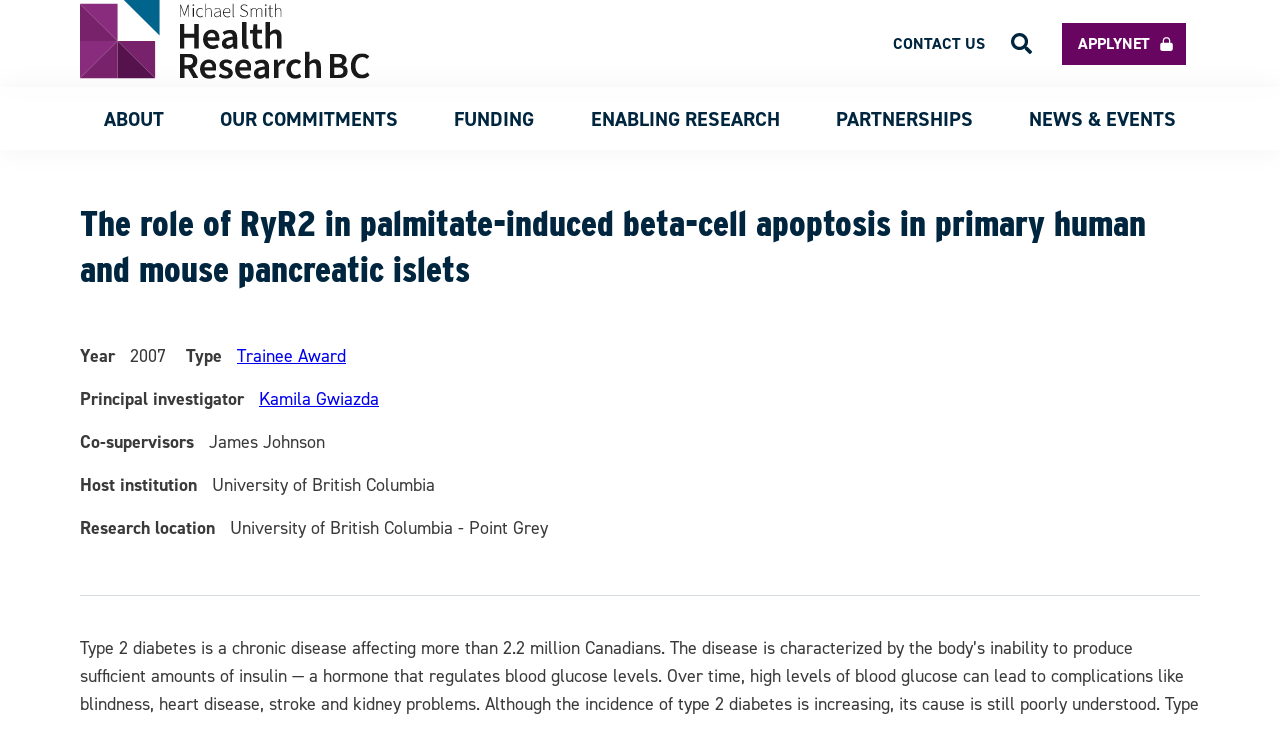

--- FILE ---
content_type: application/javascript
request_url: https://healthresearchbc.ca/wp-content/themes/msfhr/js/navigation.js?ver=1.0.0
body_size: 955
content:
;(function () {
  // Variables assignment
  const menuContainer = document.getElementsByClassName(
    'container-main-menu',
  )[0]
  const menuIcon = document.querySelectorAll('.icon-menu')
  const openMenuIcon = document.getElementById('icon-menu__open')
  const closeMenuIcon = document.getElementById('icon-menu__close')
  const logo = document.querySelector('.header-logo')
  const menuItemHasChildren = document.querySelectorAll(
    '.menu-item-has-children',
  )
  const submenu = document.querySelectorAll('.sub-menu')
  const warningBar = document.querySelectorAll(
    '.main-navigation .warning-bar',
  )[0]
  const siteHeader = document.querySelector('.site-header')
  const mainNavigation = document.querySelector('.main-navigation')
  const applynetButton = document.getElementById('menu-item-applynet')
  const patientsCornerButton = document.getElementById(
    'menu-item-patientscorner',
  )
  const logoScroll = document.querySelector('.header-logo--scroll')
  const searchModal = document.querySelector('.modal-search')

  // Show/hide mobile classes
  function toggleMobileMenu() {
    openMenuIcon.classList.toggle('el-hidden')
    menuContainer.classList.toggle('el-show')
    closeMenuIcon.classList.toggle('el-show')
    logo.classList.toggle('el-hidden')
    warningBar.classList.toggle('el-show')
    document.body.classList.toggle('lock-overflow-y')
  }

  // Toggle onscroll navbar resize
  function toggleScrollNav() {
    if (
      document.body.scrollTo > 600 ||
      document.documentElement.scrollTop > 600
    ) {
      siteHeader.classList.add('site-header__scrolled')
      logo.classList.add('header-logo__scrolled')
      mainNavigation.classList.add('main-navigation__scrolled')
      // applynetButton.classList.add('applynet__scrolled')
      // patientsCornerButton.classList.add('patients__scrolled')
      submenu.forEach(sub => {
        sub.classList.add('sub-menu__scrolled')
      })
      menuContainer.classList.add('menu-container__scrolled')
      logoScroll.classList.add('header-logo--scroll__scrolled')
      searchModal.classList.add('modal-search__scrolled')
    } else {
      logo.classList.remove('header-logo__scrolled')
      siteHeader.classList.remove('site-header__scrolled')
      mainNavigation.classList.remove('main-navigation__scrolled')
      // applynetButton.classList.remove('applynet__scrolled')
      // patientsCornerButton.classList.remove('patients__scrolled')
      submenu.forEach(sub => {
        sub.classList.remove('sub-menu__scrolled')
      })
      menuContainer.classList.remove('menu-container__scrolled')
      logoScroll.classList.remove('header-logo--scroll__scrolled')
      searchModal.classList.remove('modal-search__scrolled')
    }
  }

  // Toggle function above on icon click
  menuIcon.forEach(icon => {
    icon.addEventListener('click', () => {
      toggleMobileMenu()
    })
  })

  // Toggle all submenus on all menu-items-has-children click
  menuItemHasChildren.forEach(item => {
    item.addEventListener('click', e => {
      const clickedItem = e.target
      const child = clickedItem.querySelector('.sub-menu')
      child.classList.toggle('el-show')
      clickedItem.classList.toggle('el-rotate')
    })
  })

  window.addEventListener('scroll', () => {
    toggleScrollNav()
  })

  // open submenu on load if page is open
  function checkOpen() {
    menuItemHasChildren.forEach(item => {
      if (item.classList.contains('current-menu-parent')) {
        const { children } = item
        item.classList.add('el-rotate')
        children[1].classList.add('el-show')
      }
    })
  }

  window.addEventListener('load', () => {
    checkOpen()
  })

  // for mobile sub sub menu
  const mobileSubList = document.querySelectorAll(
    '.main-menu > .menu-item.menu-item-has-children .sub-menu .menu-item-has-children',
  )

  const mobileSubMenu = document.querySelectorAll(
    '.main-menu > .menu-item.menu-item-has-children .sub-menu .menu-item-has-children > .sub-menu',
  )

  mobileSubList.forEach((item, index) => {
    item.addEventListener('click', () => {
      item.classList.toggle('el-rotate')
      mobileSubMenu[index].classList.toggle('el-hidden')
      mobileSubMenu[index].classList.toggle('sub-show')
      console.log(mobileSubMenu[index])
    })
  })
})()


--- FILE ---
content_type: image/svg+xml
request_url: https://healthresearchbc.ca/wp-content/uploads/2022/05/Health-Research-BC-logo-reverse.svg
body_size: 7032
content:
<?xml version="1.0" encoding="UTF-8"?>
<svg width="288px" height="89px" viewBox="0 0 288 89" version="1.1" xmlns="http://www.w3.org/2000/svg" xmlns:xlink="http://www.w3.org/1999/xlink">
    <title>715DA3D0-11D6-4F94-A368-19294161F376</title>
    <g id="Styles" stroke="none" stroke-width="1" fill="none" fill-rule="evenodd">
        <g id="Nav-components" transform="translate(-80.000000, -645.000000)" fill-rule="nonzero">
            <g id="Footer" transform="translate(0.000000, 575.000000)">
                <g id="Health-Research-BC-logo-reverse" transform="translate(80.000000, 70.000000)">
                    <g id="Logo_main" transform="translate(0.000000, 4.334448)">
                        <polygon id="Path" fill="#9D1D96" points="0 42.3812709 37.5652174 42.3812709 0 79.9464883"></polygon>
                        <polygon id="Path" fill="#882073" points="74.6488294 79.9464883 37.083612 42.3812709 74.6488294 42.3812709"></polygon>
                        <polygon id="Path" fill="#9D1D96" points="0 5.29765886 37.5652174 5.29765886 37.5652174 42.8628763"></polygon>
                        <polygon id="Path" fill="#882073" points="37.5652174 42.3812709 37.5652174 79.9464883 0 79.9464883"></polygon>
                        <polygon id="Path" fill="#6A195A" points="74.6488294 79.9464883 37.083612 79.9464883 37.083612 42.3812709"></polygon>
                        <polygon id="Path" fill="#882073" points="0 5.29765886 37.5652174 42.8628763 0 42.8628763"></polygon>
                        <polygon id="Path" fill="#0069A7" points="79.4648829 37.5652174 41.8996656 0 79.4648829 0"></polygon>
                        <path d="M99.2107023,6.74247492 L100.341663,6.74247492 L102.829777,13.8668554 C103.138221,14.7669229 103.460374,15.639296 103.768817,16.5532107 L103.844215,16.5532107 C104.145804,15.639296 104.433685,14.7669229 104.742129,13.8668554 L107.230243,6.74247492 L108.361204,6.74247492 L108.361204,18.7826087 L107.60723,18.7826087 L107.60723,10.7650843 C107.60723,9.79578084 107.682627,8.53568633 107.716899,7.53176488 L107.641502,7.53176488 L106.723024,10.238891 L104.145804,17.4671254 L103.460374,17.4671254 L100.862591,10.2181202 L99.8961332,7.51099409 L99.8207358,7.51099409 C99.8618616,8.51491554 99.9304047,9.77501005 99.9304047,10.7443135 L99.9304047,18.7826087 L99.2449739,18.7826087 L99.2107023,6.74247492 Z" id="Path" fill="#FFFFFF"></path>
                        <path d="M111.754154,7.1230944 C111.681023,6.84291751 111.796378,6.54855258 112.043725,6.38416229 C112.291072,6.21977199 112.618627,6.21977199 112.865974,6.38416229 C113.113321,6.54855258 113.228676,6.84291751 113.155545,7.1230944 C113.228676,7.4032713 113.113321,7.69763622 112.865974,7.86202652 C112.618627,8.02641682 112.291072,8.02641682 112.043725,7.86202652 C111.796378,7.69763622 111.681023,7.4032713 111.754154,7.1230944 Z M112.057548,10.0015587 L112.837704,10.0015587 L112.837704,18.7826087 L112.057548,18.7826087 L112.057548,10.0015587 Z" id="Shape" fill="#FFFFFF"></path>
                        <path d="M115.585284,14.2281309 C115.585284,11.3179434 117.44241,9.63237388 119.55593,9.63237388 C120.528585,9.6203547 121.46153,10.0148241 122.126802,10.7193943 L121.704098,11.1941057 C121.149878,10.6177989 120.379213,10.2962914 119.576719,10.3066017 C117.7681,10.3066017 116.368326,11.9027329 116.368326,14.2281309 C116.368326,16.5535289 117.643368,18.1083809 119.576719,18.1083809 C120.460054,18.0920905 121.305349,17.748545 121.946633,17.1451983 L122.327759,17.6199097 C121.595826,18.3573005 120.598669,18.7755777 119.55593,18.7826087 C117.296889,18.7826087 115.585284,17.1107989 115.585284,14.2281309 Z" id="Path" fill="#FFFFFF"></path>
                        <path d="M123.772575,5.29765886 L124.55726,5.29765886 L124.55726,9.23668368 L124.55726,11.2168421 C125.53085,10.279993 126.489909,9.57025876 127.746857,9.57025876 C129.635913,9.57025876 130.51505,10.6916388 130.51505,13.0124696 L130.51505,18.7826087 L129.737631,18.7826087 L129.737631,13.1047351 C129.737631,11.1955501 129.105524,10.2657983 127.616077,10.2657983 C126.50444,10.2657983 125.705224,10.840683 124.579057,11.983355 L124.579057,18.7826087 L123.794372,18.7826087 L123.772575,5.29765886 Z" id="Path" fill="#FFFFFF"></path>
                        <path d="M132.923077,16.4124755 C132.923077,14.4752274 134.775804,13.5684304 138.85907,13.1356409 C138.85907,11.761706 138.495791,10.3259441 136.679391,10.3259441 C135.618181,10.3581673 134.593247,10.6987853 133.744089,11.3014379 L133.38081,10.7587336 C134.353435,10.0562337 135.535779,9.66195847 136.759313,9.63210702 C138.938992,9.63210702 139.665552,11.1365657 139.665552,12.963899 L139.665552,18.5489442 L138.997117,18.5489442 L138.902664,17.4085783 L138.866336,17.4085783 C137.972392,18.2032648 136.819719,18.6876473 135.596817,18.7825612 C134.121901,18.7893828 132.923077,18.0611973 132.923077,16.4124755 Z M138.85907,16.7216108 L138.85907,13.7126935 C135.022835,14.145483 133.722293,14.9629742 133.722293,16.3781271 C133.675733,16.8807496 133.873108,17.3761664 134.25882,17.7248294 C134.644532,18.0734925 135.176839,18.2376683 135.705801,18.1711121 C136.759313,18.1711121 137.696575,17.6490169 138.85907,16.7216108 L138.85907,16.7216108 Z" id="Shape" fill="#FFFFFF"></path>
                        <path d="M141.591973,14.2168163 C141.591973,11.3685313 143.469513,9.63210702 145.445134,9.63210702 C147.546857,9.63210702 148.814897,11.0802712 148.814897,13.6540226 C148.819985,13.8719155 148.808275,14.0898738 148.779869,14.3060397 L142.383623,14.3060397 C142.383623,16.5160343 143.728726,18.1083285 145.739375,18.1083285 C146.590545,18.1225156 147.426052,17.8831813 148.13534,17.4219948 L148.443593,17.9298817 C147.630908,18.5086626 146.645651,18.8078837 145.641294,18.7809355 C143.420473,18.7603455 141.591973,17.0582379 141.591973,14.2168163 Z M148.100311,13.6540226 C148.100311,11.4097114 147.049449,10.2841241 145.445134,10.2841241 C143.840818,10.2841241 142.572778,11.5538414 142.383623,13.6540226 L148.100311,13.6540226 Z" id="Shape" fill="#FFFFFF"></path>
                        <path d="M151.22408,17.4141344 L151.22408,5.29765886 L152.128146,5.29765886 L152.128146,17.525807 C152.128146,17.9515587 152.330928,18.098129 152.643549,18.098129 C152.763202,18.0997722 152.882574,18.0880331 152.998416,18.0632313 L153.150502,18.6495123 C152.940238,18.7421781 152.704329,18.7878893 152.466115,18.7821235 C151.66344,18.7821235 151.22408,18.3563718 151.22408,17.4141344 Z" id="Path" fill="#FFFFFF"></path>
                        <path d="M158.448161,16.9472233 L158.928919,16.4122118 C159.797366,17.4555358 161.065431,18.0592125 162.402572,18.0658837 C164.217268,18.0658837 165.36161,17.0583945 165.36161,15.592324 C165.36161,14.1262536 164.400092,13.5703975 163.242207,13.0423342 L161.474911,12.2154982 C160.459223,11.7430205 159.084658,11.0065112 159.084658,9.21387523 C159.084658,7.42123928 160.526935,6.26086957 162.470285,6.26086957 C163.701757,6.25715157 164.880155,6.77501799 165.727257,7.69221914 L165.280355,8.22028244 C164.556528,7.4175857 163.535996,6.96590145 162.470285,6.9765544 C160.906125,6.9765544 159.84981,7.83813136 159.84981,9.17218602 C159.84981,10.5062407 161.028008,11.138527 161.881186,11.5206781 L163.682339,12.347514 C164.982419,12.9520075 166.153846,13.6815687 166.153846,15.5367384 C166.153846,17.3919082 164.677713,18.7815485 162.416115,18.7815485 C160.892025,18.8130895 159.434945,18.1395032 158.448161,16.9472233 Z" id="Path" fill="#FFFFFF"></path>
                        <path d="M168.596646,9.85157725 L169.236468,9.85157725 L169.326878,11.2602573 L169.326878,11.2602573 C169.993043,10.3538738 171.000128,9.76740532 172.108714,9.64027525 C173.257655,9.54243518 174.296119,10.3335026 174.521956,11.4786027 C175.523417,10.3446153 176.49706,9.64027525 177.505476,9.64027525 C179.237168,9.64027525 180.120401,10.7531325 180.120401,13.0563243 L180.120401,18.7826087 L179.369306,18.7826087 L179.369306,13.1478885 C179.369306,11.2532139 178.743393,10.3305285 177.373338,10.3305285 C176.552697,10.3305285 175.690328,10.9010439 174.72364,12.0350313 L174.72364,18.7826087 L173.972544,18.7826087 L173.972544,13.1478885 C173.972544,11.2532139 173.332722,10.3305285 171.976577,10.3305285 C171.176799,10.3305285 170.30052,10.9010439 169.312969,12.0350313 L169.312969,18.7826087 L168.561873,18.7826087 L168.596646,9.85157725 Z" id="Path" fill="#FFFFFF"></path>
                        <path d="M183.02813,7.10958055 C182.962127,6.83117781 183.080137,6.54231442 183.32558,6.38148879 C183.571023,6.22066316 183.89386,6.22066316 184.139303,6.38148879 C184.384746,6.54231442 184.502756,6.83117781 184.436753,7.10958055 C184.502756,7.3879833 184.384746,7.67684669 184.139303,7.83767232 C183.89386,7.99849795 183.571023,7.99849795 183.32558,7.83767232 C183.080137,7.67684669 182.962127,7.3879833 183.02813,7.10958055 L183.02813,7.10958055 Z M183.331526,9.99138108 L184.111686,9.99138108 L184.111686,18.7826087 L183.331526,18.7826087 L183.331526,9.99138108 Z" id="Shape" fill="#FFFFFF"></path>
                        <path d="M187.728419,16.1365793 L187.728419,10.3755153 L186.381271,10.3755153 L186.381271,9.75250836 L187.728419,9.68250758 L187.815983,6.74247492 L188.435671,6.74247492 L188.435671,9.68250758 L190.914423,9.68250758 L190.914423,10.3825154 L188.435671,10.3825154 L188.435671,16.1925799 C188.435671,17.3405927 188.698365,18.1176013 189.890591,18.1176013 C190.265588,18.1102045 190.63408,18.0144661 190.968309,17.8375982 L191.197324,18.3766042 C190.768126,18.6260523 190.287764,18.7652558 189.796291,18.7826087 C188.193185,18.7826087 187.728419,17.7115968 187.728419,16.1365793 Z" id="Path" fill="#FFFFFF"></path>
                        <path d="M192.64214,5.29765886 L193.42598,5.29765886 L193.42598,9.23668368 L193.42598,11.2168421 C194.40578,10.279993 195.356549,9.57025876 196.619402,9.57025876 C198.506424,9.57025876 199.384615,10.6916388 199.384615,13.0124696 L199.384615,18.7826087 L198.600775,18.7826087 L198.600775,13.1047351 C198.600775,11.1955501 197.969349,10.2657983 196.481505,10.2657983 C195.378322,10.2657983 194.572709,10.840683 193.447754,11.983355 L193.447754,18.7826087 L192.663914,18.7826087 L192.64214,5.29765886 Z" id="Path" fill="#FFFFFF"></path>
                        <polygon id="Path" fill="#FFFFFF" points="99.2107023 25.5250836 103.698208 25.5250836 103.698208 35.3624358 113.505806 35.3624358 113.505806 25.5250836 117.993311 25.5250836 117.993311 50.0869565 113.505806 50.0869565 113.505806 39.26937 103.698208 39.26937 103.698208 50.0869565 99.2107023 50.0869565"></polygon>
                        <path d="M122.327759,40.9180215 C122.327759,34.9580995 126.573308,31.3043478 130.91792,31.3043478 C135.948896,31.3043478 138.701427,34.8816903 138.701427,40.0219493 C138.711674,40.7734967 138.635719,41.5237886 138.474998,42.2586566 L126.714827,42.2586566 C127.167685,45.3150269 129.13479,47.1210638 132.085446,47.1210638 C133.620423,47.1244212 135.122143,46.6821579 136.401755,45.8498917 L137.916001,48.6284101 C136.038072,49.9326062 133.78388,50.6118129 131.483994,50.5664267 C126.339803,50.5316952 122.327759,47.030762 122.327759,40.9180215 Z M134.738915,38.9800049 C134.738915,36.2987347 133.451098,34.7358181 131.031135,34.7358181 C128.90836,34.7358181 127.096926,36.2223254 126.714827,38.9800049 L134.738915,38.9800049 Z" id="Shape" fill="#FFFFFF"></path>
                        <path d="M141.115869,45.1889134 C141.115869,41.1543202 144.278081,39.1439798 151.702404,38.3231488 C151.626786,36.4519323 150.891228,34.8867883 148.464574,34.8867883 C146.654011,34.98915 144.904026,35.5826249 143.398161,36.6049685 L141.851427,33.697279 C144.053953,32.2077081 146.627595,31.3781986 149.27575,31.3043478 C153.757842,31.3043478 156.040134,34.1424755 156.040134,39.2552789 L156.040134,50.1138996 L152.506706,50.1138996 L152.142364,48.096603 L151.998002,48.096603 C150.37565,49.487842 148.615811,50.5590961 146.498503,50.5590961 C145.059225,50.6475483 143.650606,50.1129278 142.623821,49.0885174 C141.597035,48.0641071 141.048828,46.6464283 141.115869,45.1889134 L141.115869,45.1889134 Z M151.702404,45.1889134 L151.702404,41.3073565 C146.773478,41.9055893 145.309237,43.0255367 145.309237,44.889797 C145.309237,46.4549409 146.333519,47.0531737 147.804634,47.0531737 C149.27575,47.0531737 150.37565,46.4549409 151.702404,45.1889134 L151.702404,45.1889134 Z" id="Shape" fill="#FFFFFF"></path>
                        <path d="M160.856187,45.6551051 L160.856187,23.5986622 L165.39398,23.5986622 L165.39398,45.8831523 C165.39398,46.9948825 165.893423,47.3725858 166.350056,47.3725858 C166.590532,47.3840737 166.831319,47.3576185 167.063545,47.2941945 L167.598662,50.6222588 C166.851764,50.9418884 166.041299,51.0857469 165.229877,51.0427208 C162.047715,51.0427208 160.856187,48.9831693 160.856187,45.6551051 Z" id="Path" fill="#FFFFFF"></path>
                        <path d="M171.121856,43.8772714 L171.121856,35.2416818 L168.561873,35.2416818 L168.561873,31.9519334 L171.340892,31.7288996 L171.854257,26.006689 L175.440972,26.006689 L175.440972,31.7288996 L180.020192,31.7288996 L180.020192,35.2138026 L175.440972,35.2138026 L175.440972,43.8772714 C175.440972,46.010032 176.282891,47.0555029 177.96673,47.0555029 C178.608074,47.0586569 179.243513,46.9306717 179.835381,46.6791334 L180.602007,49.7876669 C179.426352,50.3123683 178.155138,50.5783768 176.87155,50.5682851 C172.661953,50.5682851 171.121856,47.87794 171.121856,43.8772714 Z" id="Path" fill="#FFFFFF"></path>
                        <path d="M183.973244,23.5986622 L188.453711,23.5986622 L188.453711,30.4253259 L188.270547,33.9225921 C189.778126,32.5236856 191.616808,31.1247791 194.145876,31.1247791 C198.13321,31.1247791 199.866221,33.8246686 199.866221,38.4830272 L199.866221,50.0869565 L195.428022,50.0869565 L195.428022,39.084557 C195.428022,36.0839026 194.561517,34.9927555 192.610119,34.9927555 C190.989824,34.9927555 189.93311,35.748165 188.460756,37.244995 L188.460756,50.0869565 L183.980289,50.0869565 L183.973244,23.5986622 Z" id="Path" fill="#FFFFFF"></path>
                        <path d="M99.2107023,55.8662207 L107.479059,55.8662207 C112.610901,55.8662207 116.538546,57.631878 116.538546,63.0525146 C116.538546,66.7006236 114.634233,68.9471992 111.714754,69.9227763 L117.511706,79.9464883 L112.533889,79.9464883 L107.297029,70.5823215 L103.663433,70.5823215 L103.663433,79.9464883 L99.2107023,79.9464883 L99.2107023,55.8662207 Z M107.051989,67.105969 C110.384536,67.105969 112.183831,65.7319167 112.183831,63.0525146 C112.183831,60.3731125 110.384536,59.363184 107.051989,59.363184 L103.684437,59.363184 L103.684437,67.105969 L107.051989,67.105969 Z" id="Shape" fill="#FFFFFF"></path>
                        <path d="M118.956522,70.7775533 C118.956522,64.8176313 123.202086,61.1638796 127.546713,61.1638796 C132.577707,61.1638796 135.330248,64.741222 135.330248,69.8884274 C135.340143,70.6376631 135.264189,71.3856154 135.103818,72.1181884 L123.350681,72.1181884 C123.803541,75.1745587 125.770652,76.9805956 128.72132,76.9805956 C130.253893,76.9825836 131.752959,76.5403785 133.030567,75.7094234 L134.544819,78.4879418 C132.666884,79.792138 130.412683,80.4713447 128.112789,80.4259584 C122.96858,80.391227 118.956522,76.8625086 118.956522,70.7775533 Z M131.374797,68.8395367 C131.374797,66.1582664 130.086976,64.5953498 127.667004,64.5953498 C125.544222,64.5953498 123.732782,66.0818572 123.357757,68.8395367 L131.374797,68.8395367 Z" id="Shape" fill="#FFFFFF"></path>
                        <path d="M137.257525,77.7476526 L139.173963,75.2483003 C140.592267,76.4681869 142.398589,77.1306423 144.261484,77.1141121 C146.177921,77.1141121 147.101672,76.2160161 147.101672,74.9837449 C147.101672,73.4521083 145.330001,72.8533777 143.303265,72.1084454 C140.683674,71.1407295 138.250212,69.609093 138.250212,66.6920216 C138.250212,63.4825468 140.835335,61.1642061 144.888807,61.1642061 C147.10672,61.1453699 149.255647,61.9421917 150.934547,63.405965 L149.052577,65.9122794 C147.893286,65.0040463 146.466312,64.5138705 144.999105,64.5198825 C143.192966,64.5198825 142.379514,65.4179785 142.379514,66.497086 C142.379514,67.840749 143.668629,68.3628978 145.957324,69.149602 C148.75615,70.1173179 151.22408,71.5793346 151.22408,74.7191895 C151.22408,77.8590444 148.721682,80.4280936 144.109823,80.4280936 C141.572983,80.4379838 139.125857,79.4807589 137.257525,77.7476526 L137.257525,77.7476526 Z" id="Path" fill="#FFFFFF"></path>
                        <path d="M153.632107,70.7775533 C153.632107,64.8176313 157.877671,61.1638796 162.222299,61.1638796 C167.253292,61.1638796 170.005833,64.741222 170.005833,69.8884274 C170.015729,70.6376631 169.939775,71.3856154 169.779403,72.1181884 L158.01919,72.1181884 C158.479126,75.1745587 160.446238,76.9805956 163.396905,76.9805956 C164.929478,76.9825836 166.428544,76.5403785 167.706153,75.7094234 L169.220404,78.4879418 C167.342469,79.792138 165.088268,80.4713447 162.788374,80.4259584 C157.644165,80.391227 153.632107,76.8625086 153.632107,70.7775533 Z M166.043307,68.8395367 C166.043307,66.1582664 164.755485,64.5953498 162.335514,64.5953498 C160.212732,64.5953498 158.401291,66.0818572 158.01919,68.8395367 L166.043307,68.8395367 Z" id="Shape" fill="#FFFFFF"></path>
                        <path d="M172.419593,75.0623852 C172.419593,71.027784 175.581937,69.0174396 183.006571,68.1966069 C182.93095,66.3323429 182.195361,64.7602397 179.768606,64.7602397 C177.959907,64.861816 176.210805,65.4501651 174.701981,66.4645109 L173.155182,63.5568155 C175.357801,62.0672417 177.93155,61.2377305 180.579816,61.1638796 C185.062094,61.1638796 187.344482,64.0020129 187.344482,69.1148265 L187.344482,79.9734688 L183.817781,79.9734688 L183.446549,77.9561682 L183.302181,77.9561682 C181.686636,79.34741 179.919848,80.4186662 177.802453,80.4186662 C176.365612,80.5067858 174.959274,79.9740051 173.932926,78.9527239 C172.906577,77.9314428 172.356573,76.5175416 172.419593,75.0623852 L172.419593,75.0623852 Z M183.006571,75.0623852 L183.006571,71.1808206 C178.084314,71.7790546 176.613136,72.8990042 176.613136,74.7632682 C176.613136,76.3284153 177.637461,76.9266493 179.108638,76.9266493 C180.579816,76.9266493 181.686636,76.3284153 183.006571,75.0623852 Z" id="Shape" fill="#FFFFFF"></path>
                        <path d="M192.160535,61.6176102 L195.838571,61.6176102 L196.178736,64.8995641 L196.292124,64.8995641 C197.652785,62.5076316 199.622908,61.1656463 201.593031,61.1656463 C202.320402,61.1470905 203.043942,61.2748745 203.719064,61.541124 L202.811956,65.3098084 C202.24176,65.1424233 201.649605,65.0580845 201.054437,65.0594898 C199.580388,65.0594898 197.79452,66.0259974 196.69607,68.8212209 L196.69607,79.9464883 L192.188882,79.9464883 L192.160535,61.6176102 Z" id="Path" fill="#FFFFFF"></path>
                        <path d="M204.682274,70.8344629 C204.682274,64.7123841 209.021916,61.1643612 213.963507,61.1643612 C215.957238,61.1423403 217.884497,61.8762209 219.353062,63.216649 L217.218238,65.999412 C216.403036,65.2247334 215.315271,64.7977633 214.187489,64.8097808 C211.26873,64.8097808 209.245897,67.1960002 209.245897,70.8553336 C209.245897,74.514667 211.233733,76.8591449 214.040501,76.8591449 C215.433482,76.8326405 216.772215,76.3176486 217.820188,75.4051512 L219.61204,78.1879143 C217.944721,79.6391795 215.801815,80.4357238 213.585538,80.4280936 C208.60195,80.4210816 204.682274,76.8869725 204.682274,70.8344629 Z" id="Path" fill="#FFFFFF"></path>
                        <path d="M222.983278,53.458194 L227.463744,53.458194 L227.463744,60.2848576 L227.280581,63.7821238 C228.788159,62.3832174 230.626841,60.9843109 233.15591,60.9843109 C237.143243,60.9843109 238.876254,63.6911949 238.876254,68.342559 L238.876254,79.8975266 L234.438056,79.8975266 L234.438056,68.9510833 C234.438056,65.9504289 233.571551,64.8592818 231.620152,64.8592818 C229.999858,64.8592818 228.943144,65.6146913 227.470789,67.1115213 L227.470789,79.9464883 L222.990322,79.9464883 L222.983278,53.458194 Z" id="Path" fill="#FFFFFF"></path>
                        <path d="M247.063545,55.8662207 L255.08508,55.8662207 C260.242291,55.8662207 264.020913,57.406589 264.020913,61.9086655 C264.020913,64.240223 262.720896,66.4947621 260.585153,67.2439412 L260.585153,67.3979781 C263.454501,67.8645059 265.508556,70.3692353 265.356645,73.2163693 C265.356645,78.1175412 261.235162,80.4280936 255.735089,80.4280936 L247.063545,80.4280936 L247.063545,55.8662207 Z M254.699361,65.9696365 C258.099406,65.9696365 259.592283,64.6533218 259.592283,62.5528195 C259.592283,60.2212621 257.985119,59.3600561 254.777933,59.3600561 L251.606463,59.3600561 L251.606463,65.9696365 L254.699361,65.9696365 Z M255.27794,76.9342582 C258.906559,76.9342582 260.885157,75.6949619 260.885157,72.9503057 C260.885157,70.4367046 258.942274,69.3094351 255.27794,69.3094351 L251.606463,69.3094351 L251.606463,76.9342582 L255.27794,76.9342582 Z" id="Shape" fill="#FFFFFF"></path>
                        <path d="M268.254181,67.7454167 C268.254181,59.6890948 273.279229,54.90301 279.467678,54.90301 C282.16471,54.898762 284.738051,56.0354854 286.553207,58.0329171 L284.191364,60.7768386 C282.978686,59.5101089 281.2971,58.8015376 279.544771,58.8188997 C275.648081,58.8188997 272.802656,62.1312551 272.802656,67.6261158 C272.802656,73.1209765 275.388769,76.5526328 279.467678,76.5526328 C281.458448,76.5724757 283.354494,75.7029487 284.639904,74.1806495 L287.036789,76.854394 C285.132375,79.166596 282.278098,80.4819194 279.285459,80.4264044 C273.167094,80.4334221 268.254181,75.9210397 268.254181,67.7454167 Z" id="Path" fill="#FFFFFF"></path>
                    </g>
                </g>
            </g>
        </g>
    </g>
</svg>

--- FILE ---
content_type: image/svg+xml
request_url: https://healthresearchbc.ca/wp-content/themes/msfhr/assets/img/close-white.svg
body_size: 127
content:
<svg xmlns="http://www.w3.org/2000/svg" width="69" height="69" viewBox="0 0 69 69">
    <g fill="none" fill-rule="evenodd">
        <g stroke="#FFF">
            <circle cx="34.5" cy="34.5" r="34"/>
            <path stroke-linecap="square" d="M51.5 16L18.5 50"/>
            <path stroke-linecap="square" d="M51.5 16L18.5 50" transform="matrix(-1 0 0 1 70 0)"/>
        </g>
    </g>
</svg>


--- FILE ---
content_type: application/javascript
request_url: https://healthresearchbc.ca/wp-content/themes/msfhr/js/scripts.js
body_size: 346
content:
jQuery(document).ready(function ($) {
  $('main a').each(function () {
    const link_href = $(this).attr('href')

    // Element 'a' has href
    if (link_href !== undefined && link_href.startsWith('http')) {
      if (link_href.indexOf('/wp-content/uploads/') >= 0) {
        $(this).addClass('add-icon-download')
      } else if (link_href.indexOf('healthresearchbc') == -1) {
        $(this).addClass('add-icon-external')
      }
    }
  })

  $('.search-icon-header').on('click', function () {
    $('.modal-search').show()
    $('.search-query').focus()
    $('body').addClass('modal-open')
  })

  $(document).on('click', '.outter-pagination-first', function () {
    $('.paginationjs-page').first().trigger('click')
  })

  $(document).on('click', '.outter-pagination-last', function () {
    $('.paginationjs-page').last().trigger('click')
  })

  $(document).on('click', '.js-faq-title', function () {
    $(this).toggleClass('open-accordion-title')
  })

  $('.js-jumpto').click(function () {
    $('html, body').animate(
      {
        scrollTop: $($(this).attr('href')).offset().top - 100,
      },
      500,
    )
  })
})


--- FILE ---
content_type: application/javascript
request_url: https://healthresearchbc.ca/wp-content/themes/msfhr/js/modals.js
body_size: 998
content:
jQuery(document).ready(function ($) {
  $('.js-modal-slider').on('click', function (e) {
    $('.modal-slider').show();
    $('body').addClass('modal-open');
  });

  $('.js-modal-people-slider').on('change', function (e) {
    $('.modal-slider').show();
    $('body').addClass('modal-open');
  });

  function openModalById(target_id, trackEvent = false) {
    var strip_word = target_id.replace("modal-", "");
    $('#open-' + strip_word).show();
    $('#open-modal-' + strip_word).show();
    $('body').addClass('modal-open');

    // Update URL with modal ID
    history.pushState(null, null, '#modal-' + strip_word);

    // Only track if explicitly requested
    if (trackEvent) {
      // Get modal title for tracking - using first() to get only one h3
      var modalTitle = $('#open-' + strip_word + ' .modal-content h3').first().text();

      // Track in GA4 only
      if (typeof gtag !== 'undefined') {
        gtag('event', 'modal_view', {
          'modal_title': modalTitle
        });
      }
    }
  }

  // Open modal on click - WITH tracking
  $("body").on('click', '.js-open-modal', function (e) {
    var target_id = $(this).attr("id");
    openModalById(target_id, true);  // true = track this event
  });

  // Open modal on page load if hash matches an ID - WITH tracking for direct visits
  var hash = window.location.hash;
  if (hash) {
    var target_id = hash.replace("#modal-", "");

    if ($("#" + target_id).length) {
      openModalById(target_id, true);  // true = track this event
    }
  }

  $("body").on('click', '.js-serie-modal', function (e) {
    var modalID = e.target.id
    $('#open-' + modalID).show();
    $('body').addClass('modal-open');
  });

  $('.js-modal').on('click', function () {
    var target_id = $(this).attr("id"),
      strip_word = target_id.replace("card-", "");
    $('#modal-' + strip_word).show();
    $('body').addClass('modal-open');
  });

  $('body').on("click", ".js-popup-close", function () {
    $(".modal").css("display", "none");
    $('body').removeClass('modal-open');

    // Remove hash from URL without jumping to top
    history.replaceState("", document.title, window.location.pathname + window.location.search);
  });

  // Handle browser back/forward buttons - NO tracking
  window.addEventListener('popstate', function (event) {
    // Close all modals first
    $(".modal").css("display", "none");
    $('body').removeClass('modal-open');

    // Check if there's a hash in the URL
    var hash = window.location.hash;
    if (hash) {
      var target_id = hash.replace("#modal-", "");
      if ($("#" + target_id).length) {
        openModalById(target_id, false);  // false = don't track this event
      }
    }
  });
});

// Speaker Modal Scripts
var slideIndex = 1;
showSlides(slideIndex);

// Next/previous controls
function plusSlides(n) {
  showSlides(slideIndex += n);
}

function currentSlide(n) {
  showSlides(slideIndex = n);
}

function showSlides(n) {
  var i;
  var modalSlides = document.getElementsByClassName("modalSlide");

  if (n > modalSlides.length) { slideIndex = 1 }
  if (n < 1) { slideIndex = modalSlides.length }
  for (i = 0; i < modalSlides.length; i++) {
    modalSlides[i].style.display = "none";
  }

  modalSlides[slideIndex - 1].style.display = "block";
  modalSlides[slideIndex - 1].className += " animate";
}


--- FILE ---
content_type: application/javascript
request_url: https://healthresearchbc.ca/wp-content/themes/msfhr/js/misc.js?ver=1.0.0
body_size: 590
content:
(function () {
  // ** PAGE: OUR PEOPLE ** filter class toggle
  const inputTags = document.querySelectorAll('input[type="radio"]')
  const allSelector = document.querySelector('.staff-toggle')

  if (allSelector) {
    allSelector.addEventListener('click', () => {
      inputTags.forEach(checkbox => {
        checkbox.checked = false
      })
    })
  }

  // ** PAGE: PEER REVIEW PROCESS ** principles logic
  const principlesTitles = document.querySelectorAll('.principle-title');
  const principlesDescriptions = document.querySelectorAll('.principle-description');

  const removeActiveClassOnClick = () => {
    const principlesConnectors = document.querySelectorAll('.principle-connector');

    principlesTitles.forEach((titles, i) => {
      if (titles.classList.contains('principle-title__active')) {
        titles.classList.remove('principle-title__active', 'pointer__active')
        principlesConnectors[i].classList.remove('connector__active');
      }
    })
    principlesDescriptions.forEach(descriptions => {
      if (descriptions.classList.contains('principle-description__active')) {
        descriptions.classList.remove('principle-description__active', 'pointer__active')
      }
    })
  }

  const showTitleDescription = (title) => {
    principlesDescriptions.forEach(description => {
      const titleIDToCompare = title.id.slice(10, 11);
      const descriptionIDToCompare = description.id.slice(10, 11);
      if (descriptionIDToCompare === titleIDToCompare) {
        description.classList.add('principle-description__active')
      }
    })
  }

  const addActiveClassOnLoad = () => {
    if (principlesTitles) {
      principlesTitles[0].classList.add('principle-title__active', 'pointer__active')
    }
    if (principlesDescriptions) {
      principlesDescriptions[0].classList.add('principle-description__active')
    }
  }

  const toggleActiveClassOnClick = () => {
    const principlesConnectors = document.querySelectorAll('.principle-connector');
    if (principlesTitles) {
      principlesTitles.forEach((title, i) => {
        title.addEventListener('click', (e) => {
          removeActiveClassOnClick()
          showTitleDescription(e.target)
          e.target.classList.toggle('principle-title__active')
          principlesConnectors[i].classList.toggle('connector__active')
        })
      })
    }
  }

  const toggleActiveConnectorsOnLoad = () => {
    const principlesConnectors = document.querySelectorAll('.principle-connector');
    principlesConnectors[0].classList.add('connector__active');
  }

  document.addEventListener('DOMContentLoaded', () => {
    addActiveClassOnLoad()
    setTimeout(() => {
      toggleActiveClassOnClick()
      toggleActiveConnectorsOnLoad();
    }, 5)
  })
})();
